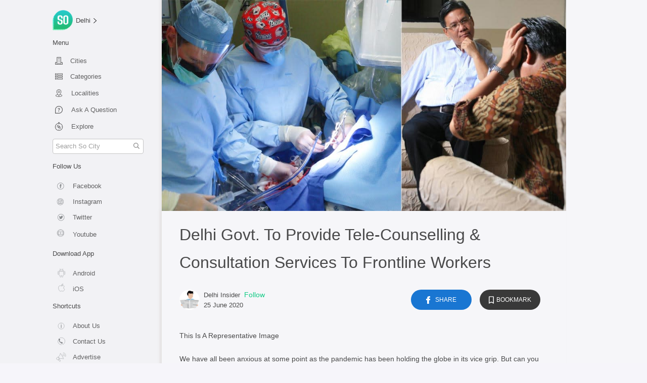

--- FILE ---
content_type: image/svg+xml
request_url: https://so.city/_nuxt/img/SO%20DELHI%20ICON-16%20ANDROID.c81439c.svg
body_size: -69
content:
<svg id="Layer_1" data-name="Layer 1" xmlns="http://www.w3.org/2000/svg" viewBox="0 0 141.44 129.14"><defs><style>.cls-1,.cls-2,.cls-3{fill:none;stroke:#888b8e;stroke-miterlimit:10;}.cls-1,.cls-3{stroke-width:1.5px;}.cls-3{stroke-linecap:round;}</style></defs><title>SO DELHI ICON</title><rect class="cls-1" x="41.92" y="47.4" width="7.98" height="25.09" rx="3.99"/><path class="cls-1" d="M96.13,72.48a4,4,0,0,1-4-4V51.39a4,4,0,0,1,8,0v17.1A4,4,0,0,1,96.13,72.48Z"/><path class="cls-1" d="M52.39,44.63a19,19,0,0,1,36.85-.19Z"/><circle class="cls-2" cx="63.12" cy="38.09" r="1.94"/><circle class="cls-2" cx="78.93" cy="38.09" r="1.94"/><path class="cls-1" d="M52.49,47.85H89.05V78.32a2.77,2.77,0,0,1-1.9,2.56h-4.7c0,3.21,0,6.41,0,9.62a4,4,0,0,1-8,0V80.72l-6.85,0L67.52,91a4,4,0,0,1-7.87.06V80.59h-4.8a2.9,2.9,0,0,1-1.55-.88,3.15,3.15,0,0,1-.7-2C52.54,75.92,52.48,64.09,52.49,47.85Z"/><line class="cls-3" x1="58.92" y1="26.42" x2="62.84" y2="31.94"/><line class="cls-3" x1="83.07" y1="26.49" x2="78.93" y2="31.98"/></svg>